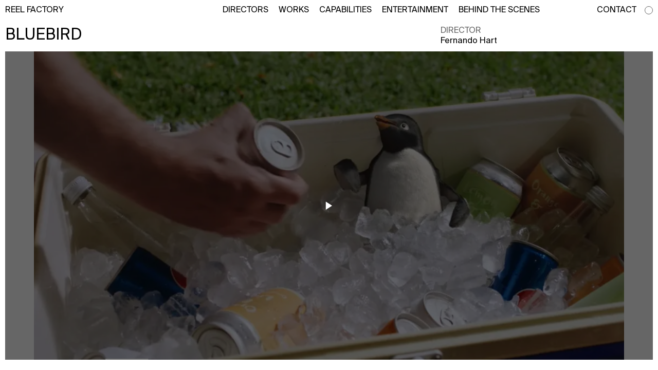

--- FILE ---
content_type: text/html; charset=UTF-8
request_url: https://reelfactory.tv/works/bluebird
body_size: 4859
content:
<!DOCTYPE html>
<html lang="en">
<!--    
	    Built by: 
    _   _________       __   ________________  ____  ______________  ______  __
   / | / / ____/ |     / /  /_  __/ ____/ __ \/ __ \/  _/_  __/ __ \/ __ \ \/ /
  /  |/ / __/  | | /| / /    / / / __/ / /_/ / /_/ // /  / / / / / / /_/ /\  / 
 / /|  / /___  | |/ |/ /    / / / /___/ _, _/ _, _// /  / / / /_/ / _, _/ / /  
/_/ |_/_____/  |__/|__/    /_/ /_____/_/ |_/_/ |_/___/ /_/  \____/_/ |_| /_/   

	© New Territory LTD 2021    NewTerritory.Studio  

	Principle Developer: Matt Laguda (◕ ω ◕ ✿)
-->

<head>
  <meta charset="utf-8">
<meta name="viewport" content="width=device-width,initial-scale=1.0">
<meta http-equiv="X-UA-Compatible" content="IE=edge">
            <meta name="description" content="Welcome to the world of Reel Factory - a film production house with unparalleled technical abilities. We work across commercials, TV shows, live broadcast and content creation.">
        <meta property="og:description" content="Welcome to the world of Reel Factory - a film production house with unparalleled technical abilities. We work across commercials, TV shows, live broadcast and content creation.">
    <meta name="robots" content="index,follow" />
<meta name="keywords" content="">
<meta property="og:type" content="website" />
<meta property="og:url" content="https://reelfactory.tv/works/bluebird" />
            <meta property="og:title" content="Bluebird" />
<title>Bluebird</title>
  <link href="https://reelfactory.tv/assets/css/swiper-bundle.min.css" rel="stylesheet">
<link href="https://reelfactory.tv/assets/css/style.css" rel="stylesheet">
<link href="https://reelfactory.tv/assets/css/mobile.css" rel="stylesheet">
  <link class="js-dynamic-favicon" rel="apple-touch-icon-precomposed" sizes="57x57" href="https://reelfactory.tv/media/site/9e67e1d109-1635372980/reel-favicon-57x57.png" />
<link class="js-dynamic-favicon" rel="apple-touch-icon-precomposed" sizes="114x114" href="https://reelfactory.tv/media/site/9e67e1d109-1635372980/reel-favicon-114x114.png" />
<link class="js-dynamic-favicon" rel="apple-touch-icon-precomposed" sizes="72x72" href="https://reelfactory.tv/media/site/9e67e1d109-1635372980/reel-favicon-72x72.png" />
<link class="js-dynamic-favicon" rel="apple-touch-icon-precomposed" sizes="144x144" href="https://reelfactory.tv/media/site/9e67e1d109-1635372980/reel-favicon-144x144.png" />
<link class="js-dynamic-favicon" rel="apple-touch-icon-precomposed" sizes="120x120" href="https://reelfactory.tv/media/site/9e67e1d109-1635372980/reel-favicon-120x120.png" />
<link class="js-dynamic-favicon" rel="apple-touch-icon-precomposed" sizes="152x152" href="https://reelfactory.tv/media/site/9e67e1d109-1635372980/reel-favicon-152x152.png" />
<link class="js-dynamic-favicon" rel="icon" type="image/png" href="https://reelfactory.tv/media/site/9e67e1d109-1635372980/reel-favicon-32x32.png"sizes="32x32" />
<link class="js-dynamic-favicon" rel="icon" type="image/png" href="https://reelfactory.tv/media/site/9e67e1d109-1635372980/reel-favicon-16x16.png"sizes="16x16" />

<meta name="application-name" content="REEL FACTORY"/>
<meta name="msapplication-TileColor" content="#000000" />
<meta name="msapplication-TileImage" content="/assets/favicon/mstile-144x144.png" />
  
  <script src="https://reelfactory.tv/assets/js/cookie.min.js"></script>
  <script src="https://cdnjs.cloudflare.com/ajax/libs/bodymovin/5.7.13/lottie_svg.min.js"></script>

  </head>

<body data-template="work">
  <script>
    var currentThemeCookie = Cookies.get('theme');
    if (currentThemeCookie == 'dark') {
      document.body.setAttribute("theme-prefers", "dark");
    } else if (currentThemeCookie == 'light') {
      document.body.setAttribute("theme-prefers", "light");
    }
  </script>
  <header>
    <a href="https://reelfactory.tv" aria-label="Home">
                    REEL FACTORY            </a>
    <button class="header__button font_up" aria-label="Open Menu" onclick="toggleModal(event, 'menu')">Menu</button>
    <nav id="menu" class="header__menu" aria-label="Menu Navigation">
        <ul class="header__primary">
                            <li>
                    <a href="https://reelfactory.tv/directors" aria-label="directors">Directors</a>
                </li>
                            <li>
                    <a href="https://reelfactory.tv/works/general" aria-label="works/general">Works</a>
                </li>
                            <li>
                    <a href="https://reelfactory.tv/capabilities" aria-label="capabilities">Capabilities</a>
                </li>
                            <li>
                    <a href="https://reelfactory.tv/entertainment" aria-label="entertainment">Entertainment</a>
                </li>
                            <li>
                    <a href="https://reelfactory.tv/bts" aria-label="bts">Behind the Scenes</a>
                </li>
                    </ul>
        <ul class="header__secondary">
                            <li>
                    <a href="https://reelfactory.tv/contact" aria-label="contact">Contact</a>
                </li>
                    </ul>
    </nav>
    <button class="header__theme" onClick="themechange()" name="theme toggle" aria-label="Theme Toggle">
        <svg viewBox="0 0 16 16" fill="none" xmlns="http://www.w3.org/2000/svg">
            <circle cx="8" cy="8" r="7.5" />
        </svg>
    </button>
</header>  <div class="page-content">
    <main>
<section id="work">
        <div class="works__modal active">
                                                        
                <a href="https://reelfactory.tv/directors/fernando-hart" aria-label="Bluebird" onclick="setTab('Bluebird')">
                        <h3 class="font_up font_large">Bluebird</h3>
                </a>
                                        <div class="works__item-text">
                                <h4 class="font_grey font_up">Director</h4>
                                <a href="https://reelfactory.tv/directors/fernando-hart" aria-label="Fernando Hart">
                                        <p>Fernando Hart</p>
                                </a>
                        </div>
                                                        <div class="aspectholder controls">
                                <button class="vid-button" onclick="playVideo(this)"><svg width="25" height="31" viewBox="0 0 25 31" fill="none" xmlns="http://www.w3.org/2000/svg">
<path d="M0 31V0L25 15.5L0 31Z" fill="white"/>
</svg>
</button>
                                <video class="lazy" preload="none" playsinline data-src="https://player.vimeo.com/progressive_redirect/playback/728727411/rendition/1080p/file.mp4?loc=external&signature=11eea92b614154bf6ce2cf3020d1958caca1198c0f9015009cb28d298a08d039" data-poster="https://reelfactory.tv/media/pages/works/bluebird/7e8bf1b348-1658826928/screen-shot-2022-07-26-at-9.15.00-pm.png">
                                        <source data-src="https://player.vimeo.com/progressive_redirect/playback/728727411/rendition/1080p/file.mp4?loc=external&signature=11eea92b614154bf6ce2cf3020d1958caca1198c0f9015009cb28d298a08d039">
                                </video>
                        </div>
                        </div>
</section>

</main>
<footer>

    <div class="footer__logo">
                                    <div class="footer__light">
                                                        <figure class="aspectholder " data-type="image" landscape>
                                    <?xml version="1.0" encoding="utf-8"?>
<!-- Generator: Adobe Illustrator 24.0.3, SVG Export Plug-In . SVG Version: 6.00 Build 0)  -->
<svg version="1.1" id="Layer_1" xmlns="http://www.w3.org/2000/svg" xmlns:xlink="http://www.w3.org/1999/xlink" x="0px" y="0px"
	 viewBox="0 0 200 108.74" style="enable-background:new 0 0 200 108.74;" xml:space="preserve">
<g>
	<path d="M5.92,25.25l17.84,19.84h8.76L13.2,25.89h8.95l4.57-4.57c3.09-3.09,4.83-6.12,4.83-9.92C31.56,4.77,25.7,0,18.1,0H0v45.08
		h5.92V25.25z M5.92,5.54H17.2c4.77,0,8.31,3.09,8.31,7.66c0,4.51-3.54,7.6-8.31,7.6H5.92V5.54z"/>
	<path d="M47.64,40.25c-5.54,0-9.92-3.67-10.63-9.53h20.09l4.77-5.09c-0.84-9.6-8.12-13.65-14.49-13.65c-3.03,0-5.02,0.77-5.86,1.22
		l-4.44,4.57c-3.93,3.99-5.67,8.12-5.67,12.49c0,9.4,7.02,15.46,15.97,15.46c4.96,0,9.27-2,12.17-4.96l-3.03-4.25
		C54.72,38.32,51.89,40.25,47.64,40.25z M46.74,17.2c5.86,0,8.76,3.86,9.6,8.37h-19C38.43,20.48,42.1,17.2,46.74,17.2z"/>
	<path d="M80.75,45.73c4.96,0,9.27-2,12.17-4.96l-3.03-4.25c-1.8,1.8-4.64,3.74-8.89,3.74c-5.54,0-9.92-3.67-10.63-9.53h20.09
		l4.77-5.09c-0.84-9.6-8.12-13.65-14.49-13.65c-3.03,0-5.02,0.77-5.86,1.22l-4.44,4.57c-3.93,3.99-5.67,8.12-5.67,12.49
		C64.78,39.67,71.8,45.73,80.75,45.73z M80.11,17.2c5.86,0,8.76,3.86,9.6,8.37h-19C71.8,20.48,75.47,17.2,80.11,17.2z"/>
	<rect x="99.51" width="5.73" height="45.08"/>
	<polygon points="5.92,58.31 26.86,58.31 26.86,52.64 0,52.64 0,97.72 5.92,97.72 5.92,78.66 23.05,78.66 23.05,73.18 5.92,73.18 	
		"/>
	<path d="M77.46,92.7c-5.99,0-10.63-4.83-10.63-11.08c0-6.44,4.7-11.46,10.5-11.46c3.8,0,6.76,1.87,8.37,3.86l3.8-4.06
		c-2.12-2.71-6.5-5.35-11.92-5.35c-2.83,0-4.89,0.64-6.12,1.35l-4.06,4.12c-3.8,3.93-6.25,7.92-6.25,12.69
		c0,8.18,6.12,15.58,16.1,15.58c5.48,0,9.98-2.32,12.75-5.6l-3.48-4.06C85.13,90.06,82.55,92.7,77.46,92.7z"/>
	<polygon points="105.23,55.6 99.5,55.6 99.5,65.26 92.23,65.26 92.23,70.61 99.5,70.61 99.5,97.72 105.23,97.72 105.23,70.61 
		112.51,70.61 112.51,65.26 105.23,65.26 	"/>
	<path d="M128.67,64.62c-2.9,0-5.15,0.64-6.18,1.22l-4.77,4.89c-3.48,3.54-5.02,7.47-5.02,11.66c0,8.82,7.41,15.97,16.55,15.97
		c2.58,0,4.64-0.58,6.18-1.29l4.57-4.7c3.8-3.8,5.15-7.73,5.15-11.79C145.16,71.7,137.75,64.62,128.67,64.62z M129.96,93.09
		c-5.99,0-11.72-5.41-11.72-12.56c0-6.7,4.7-10.69,9.66-10.69c5.99,0,11.79,5.41,11.79,12.56
		C139.68,89.09,134.92,93.09,129.96,93.09z"/>
	<path d="M154.08,70.42v-5.15h-5.73v32.46h5.73V78.4c0-4.57,2.38-7.21,6.89-7.21h4.06v-5.93h-5.93L154.08,70.42z"/>
	<path d="M193.75,65.26l-9.28,26.47l-10.69-26.47h-6.51l12.04,29.11h4.25l-1.87,5.28c-0.84,2.45-2,3.41-4.25,3.41h-6.12v5.67h8.18
		l5.28-5.6c1.68-1.74,2.45-3.09,3.48-5.93L200,65.26H193.75z"/>
	<path d="M52.09,69.64c-2.32-3.03-6.44-5.02-11.01-5.02c-2.51,0-4.32,0.52-5.6,1.16l-4.12,4.32c-4.12,4.25-5.47,8.24-5.47,12.17
		c0,8.95,7.02,16.1,16.04,16.1c2.19,0,4.44-0.45,5.54-1.03l4.64-4.77v5.15h5.73V65.26h-5.73V69.64z M42.82,93.09
		c-5.35,0-11.34-4.32-11.4-12.49c-0.06-6.76,4.32-10.76,9.53-10.76c5.35,0,11.46,4.32,11.53,12.49
		C52.54,89.09,48.1,93.09,42.82,93.09z"/>
	<rect x="167.14" y="28.32" width="4.78" height="7.17"/>
	<rect x="173.11" y="25.93" width="7.17" height="11.95"/>
	<polygon points="136.07,33.1 136.07,29.51 131.29,29.51 132.49,33.1 	"/>
	<path d="M137.27,45.04h28.68V27.12h-28.68V45.04z M162.36,41.46h2.39v2.39h-2.39V41.46z"/>
	<polygon points="148.02,13.98 141.89,13.98 136.07,19.8 136.07,25.93 148.02,25.93 	"/>
	<polygon points="168.33,6.81 155.03,6.81 149.22,12.62 149.22,25.93 168.33,25.93 	"/>
	<polygon points="142.05,49.82 142.05,48.63 142.05,46.24 140.85,46.24 140.85,48.63 137.27,48.63 137.27,49.82 140.85,49.82 	"/>
	<rect x="130.1" y="47.43" width="5.97" height="3.58"/>
</g>
</svg>
                        </figure>
                                </div>
                <div class="footer__dark">
                                                <figure class="aspectholder " data-type="image" landscape>
                                    <?xml version="1.0" encoding="utf-8"?>
<!-- Generator: Adobe Illustrator 24.0.3, SVG Export Plug-In . SVG Version: 6.00 Build 0)  -->
<svg version="1.1" id="Layer_1" xmlns="http://www.w3.org/2000/svg" xmlns:xlink="http://www.w3.org/1999/xlink" x="0px" y="0px"
	 viewBox="0 0 200 108.74" style="enable-background:new 0 0 200 108.74;" xml:space="preserve">
<g>
	<path d="M5.92,25.25l17.84,19.84h8.76L13.2,25.89h8.95l4.57-4.57c3.09-3.09,4.83-6.12,4.83-9.92C31.56,4.77,25.7,0,18.1,0H0v45.08
		h5.92V25.25z M5.92,5.54H17.2c4.77,0,8.31,3.09,8.31,7.66c0,4.51-3.54,7.6-8.31,7.6H5.92V5.54z"/>
	<path d="M47.64,40.25c-5.54,0-9.92-3.67-10.63-9.53h20.09l4.77-5.09c-0.84-9.6-8.12-13.65-14.49-13.65c-3.03,0-5.02,0.77-5.86,1.22
		l-4.44,4.57c-3.93,3.99-5.67,8.12-5.67,12.49c0,9.4,7.02,15.46,15.97,15.46c4.96,0,9.27-2,12.17-4.96l-3.03-4.25
		C54.72,38.32,51.89,40.25,47.64,40.25z M46.74,17.2c5.86,0,8.76,3.86,9.6,8.37h-19C38.43,20.48,42.1,17.2,46.74,17.2z"/>
	<path d="M80.75,45.73c4.96,0,9.27-2,12.17-4.96l-3.03-4.25c-1.8,1.8-4.64,3.74-8.89,3.74c-5.54,0-9.92-3.67-10.63-9.53h20.09
		l4.77-5.09c-0.84-9.6-8.12-13.65-14.49-13.65c-3.03,0-5.02,0.77-5.86,1.22l-4.44,4.57c-3.93,3.99-5.67,8.12-5.67,12.49
		C64.78,39.67,71.8,45.73,80.75,45.73z M80.11,17.2c5.86,0,8.76,3.86,9.6,8.37h-19C71.8,20.48,75.47,17.2,80.11,17.2z"/>
	<rect x="99.51" width="5.73" height="45.08"/>
	<polygon points="5.92,58.31 26.86,58.31 26.86,52.64 0,52.64 0,97.72 5.92,97.72 5.92,78.66 23.05,78.66 23.05,73.18 5.92,73.18 	
		"/>
	<path d="M77.46,92.7c-5.99,0-10.63-4.83-10.63-11.08c0-6.44,4.7-11.46,10.5-11.46c3.8,0,6.76,1.87,8.37,3.86l3.8-4.06
		c-2.12-2.71-6.5-5.35-11.92-5.35c-2.83,0-4.89,0.64-6.12,1.35l-4.06,4.12c-3.8,3.93-6.25,7.92-6.25,12.69
		c0,8.18,6.12,15.58,16.1,15.58c5.48,0,9.98-2.32,12.75-5.6l-3.48-4.06C85.13,90.06,82.55,92.7,77.46,92.7z"/>
	<polygon points="105.23,55.6 99.5,55.6 99.5,65.26 92.23,65.26 92.23,70.61 99.5,70.61 99.5,97.72 105.23,97.72 105.23,70.61 
		112.51,70.61 112.51,65.26 105.23,65.26 	"/>
	<path d="M128.67,64.62c-2.9,0-5.15,0.64-6.18,1.22l-4.77,4.89c-3.48,3.54-5.02,7.47-5.02,11.66c0,8.82,7.41,15.97,16.55,15.97
		c2.58,0,4.64-0.58,6.18-1.29l4.57-4.7c3.8-3.8,5.15-7.73,5.15-11.79C145.16,71.7,137.75,64.62,128.67,64.62z M129.96,93.09
		c-5.99,0-11.72-5.41-11.72-12.56c0-6.7,4.7-10.69,9.66-10.69c5.99,0,11.79,5.41,11.79,12.56
		C139.68,89.09,134.92,93.09,129.96,93.09z"/>
	<path d="M154.08,70.42v-5.15h-5.73v32.46h5.73V78.4c0-4.57,2.38-7.21,6.89-7.21h4.06v-5.93h-5.93L154.08,70.42z"/>
	<path d="M193.75,65.26l-9.28,26.47l-10.69-26.47h-6.51l12.04,29.11h4.25l-1.87,5.28c-0.84,2.45-2,3.41-4.25,3.41h-6.12v5.67h8.18
		l5.28-5.6c1.68-1.74,2.45-3.09,3.48-5.93L200,65.26H193.75z"/>
	<path d="M52.09,69.64c-2.32-3.03-6.44-5.02-11.01-5.02c-2.51,0-4.32,0.52-5.6,1.16l-4.12,4.32c-4.12,4.25-5.47,8.24-5.47,12.17
		c0,8.95,7.02,16.1,16.04,16.1c2.19,0,4.44-0.45,5.54-1.03l4.64-4.77v5.15h5.73V65.26h-5.73V69.64z M42.82,93.09
		c-5.35,0-11.34-4.32-11.4-12.49c-0.06-6.76,4.32-10.76,9.53-10.76c5.35,0,11.46,4.32,11.53,12.49
		C52.54,89.09,48.1,93.09,42.82,93.09z"/>
	<rect x="167.14" y="28.32" width="4.78" height="7.17"/>
	<rect x="173.11" y="25.93" width="7.17" height="11.95"/>
	<polygon points="136.07,33.1 136.07,29.51 131.29,29.51 132.49,33.1 	"/>
	<path d="M137.27,45.04h28.68V27.12h-28.68V45.04z M162.36,41.46h2.39v2.39h-2.39V41.46z"/>
	<polygon points="148.02,13.98 141.89,13.98 136.07,19.8 136.07,25.93 148.02,25.93 	"/>
	<polygon points="168.33,6.81 155.03,6.81 149.22,12.62 149.22,25.93 168.33,25.93 	"/>
	<polygon points="142.05,49.82 142.05,48.63 142.05,46.24 140.85,46.24 140.85,48.63 137.27,48.63 137.27,49.82 140.85,49.82 	"/>
	<rect x="130.1" y="47.43" width="5.97" height="3.58"/>
</g>
</svg>
                        </figure>
                </div>
                        </div>

    <div class="footer__info">
                    <div class="footer__contact">
                <a href="/cdn-cgi/l/email-protection#5e373038311e2c3b3b32383f3d2a312c27702a28" aria-label="Email Us"><span class="__cf_email__" data-cfemail="fa93949c95ba889f9f969c9b998e958883d48e8c">[email&#160;protected]</span></a>
                <a href="tel:" aria-label="Call Us"></a>
            </div>
                            <div class="footer__socials">
                <a href="https://www.instagram.com/reelfactory" aria-label="Instagram" rel="noreferrer noopener" target="_blank">
                    <p>Instagram</p>
                </a>
                <a href="https://www.facebook.com/reelfactorynz" aria-label="Facebook" rel="noreferrer noopener" target="_blank">
                    <p>Facebook</p>
                </a>
                <a href="https://www.vimeo.com/reelfactorynz" aria-label="Vimeo" rel="noreferrer noopener" target="_blank">
                    <p>Vimeo</p>
                </a>
            </div>
                            <div class="footer__address">
                <p>2 Parkhead Place<br />
Rosedale<br />
Auckland 0632<br />
New Zealand</p>
            </div>
            </div>

            <div class="footer__directors">
            <h3 class="font_up font_body"><a href="https://reelfactory.tv/directors" aria-label="All Directors">Directors</a></h3>
            <ul>
                                                            <li>
                            <a href="https://reelfactory.tv/directors/alex-sutherland" aria-label="Alex Sutherland">
                                <p>Alex Sutherland</p>
                            </a>
                        </li>
                                                                                <li>
                            <a href="https://reelfactory.tv/directors/andy-deere" aria-label="Andy Deere">
                                <p>Andy Deere</p>
                            </a>
                        </li>
                                                                                <li>
                            <a href="https://reelfactory.tv/directors/andy-morton" aria-label="Andy Morton">
                                <p>Andy Morton</p>
                            </a>
                        </li>
                                                                                <li>
                            <a href="https://reelfactory.tv/directors/dan-max" aria-label="Dan Max">
                                <p>Dan Max</p>
                            </a>
                        </li>
                                                                                <li>
                            <a href="https://reelfactory.tv/directors/drew-lightfoot" aria-label="Drew Lightfoot">
                                <p>Drew Lightfoot</p>
                            </a>
                        </li>
                                                                                <li>
                            <a href="https://reelfactory.tv/directors/fernando-hart" aria-label="Fernando Hart">
                                <p>Fernando Hart</p>
                            </a>
                        </li>
                                                                                                                    <li>
                            <a href="https://reelfactory.tv/directors/greg-jardin" aria-label="Greg Jardin">
                                <p>Greg Jardin</p>
                            </a>
                        </li>
                                                                                <li>
                            <a href="https://reelfactory.tv/directors/james-anderson" aria-label="James Anderson">
                                <p>James Anderson</p>
                            </a>
                        </li>
                                                                                <li>
                            <a href="https://reelfactory.tv/directors/johnny-barker" aria-label="Johnny Barker">
                                <p>Johnny Barker</p>
                            </a>
                        </li>
                                                                                <li>
                            <a href="https://reelfactory.tv/directors/jonny-zeller" aria-label="Jonny Zeller">
                                <p>Jonny Zeller</p>
                            </a>
                        </li>
                                                                                <li>
                            <a href="https://reelfactory.tv/directors/josh-frizzell" aria-label="Josh Frizzell">
                                <p>Josh Frizzell</p>
                            </a>
                        </li>
                                                                                <li>
                            <a href="https://reelfactory.tv/directors/lance-kelleher" aria-label="Lance Kelleher">
                                <p>Lance Kelleher</p>
                            </a>
                        </li>
                                                                                <li>
                            <a href="https://reelfactory.tv/directors/laura-sargisson" aria-label="Laura Sargisson">
                                <p>Laura Sargisson</p>
                            </a>
                        </li>
                                                                                <li>
                            <a href="https://reelfactory.tv/directors/lizzy-bailey" aria-label="Lizzy Bailey">
                                <p>Lizzy Bailey</p>
                            </a>
                        </li>
                                                                                <li>
                            <a href="https://reelfactory.tv/directors/luke-shanahan" aria-label="Luke Shanahan">
                                <p>Luke Shanahan</p>
                            </a>
                        </li>
                                                                                <li>
                            <a href="https://reelfactory.tv/directors/marc-mccarthy-colourist" aria-label="Marc McCarthy - Colourist">
                                <p>Marc McCarthy - Colourist</p>
                            </a>
                        </li>
                                                                                <li>
                            <a href="https://reelfactory.tv/directors/matt-eastwood" aria-label="Matt Eastwood">
                                <p>Matt Eastwood</p>
                            </a>
                        </li>
                                                                                <li>
                            <a href="https://reelfactory.tv/directors/mike-oldershaw" aria-label="Mike Oldershaw">
                                <p>Mike Oldershaw</p>
                            </a>
                        </li>
                                                                                <li>
                            <a href="https://reelfactory.tv/directors/rhett-d-arrietta" aria-label="Rhett D'Arrietta">
                                <p>Rhett D'Arrietta</p>
                            </a>
                        </li>
                                                                                <li>
                            <a href="https://reelfactory.tv/directors/ryan-heron" aria-label="Ryan Heron">
                                <p>Ryan Heron</p>
                            </a>
                        </li>
                                                                                <li>
                            <a href="https://reelfactory.tv/directors/truesdell-brothers" aria-label="Truesdell Brothers">
                                <p>Truesdell Brothers</p>
                            </a>
                        </li>
                                                                                <li>
                            <a href="https://reelfactory.tv/directors/vince-mcmillan" aria-label="Vince McMillan">
                                <p>Vince McMillan</p>
                            </a>
                        </li>
                                                </ul>
        </div>
    
</footer>
</div>
<script data-cfasync="false" src="/cdn-cgi/scripts/5c5dd728/cloudflare-static/email-decode.min.js"></script><script src="https://cdn.jsdelivr.net/npm/vanilla-lazyload@17.4.0/dist/lazyload.min.js"></script>
<script src="https://reelfactory.tv/assets/js/enter-view.min.js"></script>
<script src="https://reelfactory.tv/assets/js/swiper-bundle.min.js"></script>
<script src="https://reelfactory.tv/assets/js/main.js"></script><script defer src="https://static.cloudflareinsights.com/beacon.min.js/vcd15cbe7772f49c399c6a5babf22c1241717689176015" integrity="sha512-ZpsOmlRQV6y907TI0dKBHq9Md29nnaEIPlkf84rnaERnq6zvWvPUqr2ft8M1aS28oN72PdrCzSjY4U6VaAw1EQ==" data-cf-beacon='{"version":"2024.11.0","token":"5b1e987734364194a224a8aac11def68","r":1,"server_timing":{"name":{"cfCacheStatus":true,"cfEdge":true,"cfExtPri":true,"cfL4":true,"cfOrigin":true,"cfSpeedBrain":true},"location_startswith":null}}' crossorigin="anonymous"></script>
</body>

</html>

--- FILE ---
content_type: text/css
request_url: https://reelfactory.tv/assets/css/style.css
body_size: 5903
content:
/* Font Styling */

@font-face {
  font-family: 'Suisse Intl';
  src: url("../fonts/SuisseIntl-Regular.woff2") format("woff2"), url("../fonts/SuisseIntl-Regular.woff") format("woff");
  font-weight: normal;
  font-style: normal;
  font-display: swap;
}

html,
body,
div,
span,
applet,
object,
iframe,
h1,
h2,
h3,
h4,
h5,
h6,
p,
blockquote,
pre,
a,
abbr,
acronym,
address,
big,
cite,
code,
del,
dfn,
em,
img,
ins,
kbd,
q,
s,
samp,
small,
strike,
strong,
sub,
sup,
tt,
var,
b,
u,
i,
center,
dl,
dt,
dd,
ol,
ul,
li,
fieldset,
form,
label,
legend,
table,
caption,
tbody,
tfoot,
thead,
tr,
th,
td,
article,
aside,
canvas,
details,
embed,
figure,
figcaption,
footer,
header,
hgroup,
menu,
nav,
output,
ruby,
section,
summary,
time,
mark,
audio,
video {
  margin: 0;
  padding: 0;
  border: 0;
  font-size: 100%;
  font: inherit;
  vertical-align: baseline;
  color: currentColor;
}

article,
aside,
details,
figcaption,
figure,
footer,
header,
hgroup,
menu,
nav,
section {
  display: block;
}

ol,
ul {
  list-style: none;
}

blockquote,
q {
  quotes: none;
}

blockquote:before,
blockquote:after,
q:before,
q:after {
  content: '';
  content: none;
}

table {
  border-collapse: collapse;
  border-spacing: 0;
}

textarea,
input,
button,
select {
  font-family: inherit;
  font-size: inherit;
  text-align: inherit;
  border-radius: 0;
}

ul,
li {
  text-decoration: none;
  list-style: none;
}

button,
input[type="submit"],
input[type="reset"],
div[role="button"],
textarea {
  background: none;
  color: inherit;
  border: none;
  padding: 0;
  font: inherit;
  cursor: pointer;
  outline: inherit;
  -webkit-appearance: none;
  border-radius: 0;
}

textarea {
  resize: none;
  width: 100%;
}

input[type="button"],
input[type="button"]:focus {
  outline: none;
}

a:link,
a:visited {
  color: inherit;
  cursor: pointer;
  text-decoration: none;
}

input,
input::placeholder,
textarea,
textarea::placeholder {
  background: none;
  color: inherit;
  border: none;
  padding: 0;
  outline: none;
  opacity: 1;
}

* {
  box-sizing: border-box;
}

*:before,
*:after {
  box-sizing: border-box;
}

.visually-hidden {
  position: absolute !important;
  height: 1px;
  width: 1px;
  overflow: hidden;
  clip: rect(1px 1px 1px 1px);
  clip: rect(1px, 1px, 1px, 1px);
  white-space: nowrap;
}


/* Root Variables */

:root {
  --F-l: 1.875rem;
  --F-b: 1rem;
  --C-b: #000;
  --C-dg: #666;
  --C-mg: #999999;
  --C-w: #fff;
  --P-g: 0.625rem;
  --P-m: 2.5rem;
  --P-d: calc(var(--P-g) * 2);
  --P-t: calc(var(--P-g) * 3);
  --T-m: cubic-bezier(1, 0, .29, 1);
  --Col-f: 7.569444vw;
  --Col-h: calc(var(--Col-f) / 2);
}

@media (prefers-color-scheme: dark) {
  :root {
    --C-bg: var(--C-b);
    --C-g: var(--C-mg);
    --C-fg: var(--C-w);
  }

  .footer__light {
    /* display: none; */
    opacity: 0;
  }

  .footer__dark {
    /* display: block; */
    opacity: 1;
  }
}

@media (prefers-color-scheme: light) {
  :root {
    --C-bg: var(--C-w);
    --C-g: var(--C-dg);
    --C-fg: var(--C-b);
  }

  .footer__light {
    /* display: block; */
    opacity: 0;
  }

  .footer__dark {
    /* display: none; */
    opacity: 1;
  }
}

body {
  background-color: var(--C-bg);
  color: var(--C-fg);
  transition: color 0.2s, background-color 0.2s;
  font-size: var(--F-b);
}

body.active {
  overflow: hidden;
}

body[theme-prefers=light] {
  --C-bg: var(--C-w);
  --C-g: var(--C-dg);
  --C-fg: var(--C-b);
}

body[theme-prefers=dark] {
  --C-bg: var(--C-b);
  --C-g: var(--C-mg);
  --C-fg: var(--C-w);
}

body[theme-prefers=light] .footer__light {
  /* display: block; */
  opacity: 1;
}

body[theme-prefers=light] .footer__dark {
  /* display: none; */
  opacity: 0;
}


body[theme-prefers=dark] .footer__light {
  /* display: none; */
  opacity: 0;
}

body[theme-prefers=dark] .footer__dark {
  /* display: block; */
  opacity: 1;
}

html {
  font-family: 'Suisse Intl', 'Helvetica', sans-serif;
  font-size: 16px;
  font-weight: normal;
  font-style: normal;
  line-height: 1.3;
  letter-spacing: 0;
  -webkit-font-smoothing: antialiased;
  -moz-osx-font-smoothing: grayscale;
  scroll-behavior: smooth;
}


/* Font Variables */

a {
  color: currentColor;
  text-decoration: none;
}

.font_large {
  font-size: var(--F-l) !important;
}

.font_body {
  font-size: var(--F-b) !important;
}

.font_up {
  text-transform: uppercase;
}

.font_grey {
  color: var(--C-g);
}


/* Grey Hover */

@media(hover: hover) and (pointer: fine) {
  .grey-hover {
    transition: filter 0.3s, opacity 0.3s;
  }
}

.grey-img {
  filter: grayscale(1);
  opacity: 0.7;
}


/* Enter View */

.block {
  opacity: 0;
  transition: filter 0.3s, opacity 0.3s;
}

.block.entered {
  opacity: 1;
}


.vsc-controller {
  height: 0 !important;
  width: 0 !important;
  object-fit: unset !important;
}


/* Sections */

.page-content {
  padding: calc(2.5rem + var(--P-g)) var(--P-g) var(--P-g) var(--P-g);
  display: flex;
  flex-direction: column;
  min-height: 100vh;
}

[data-template="home"] .page-content,
[data-template="error"] .page-content {
  padding: calc(4.95rem + 2 * var(--P-g)) var(--P-g) var(--P-g) var(--P-g);
}

main {
  flex-grow: 1;
  display: grid;
  grid-template-columns: repeat(1, 1fr);
  grid-auto-rows: auto;
  column-gap: var(--P-g);
  row-gap: var(--P-m);
  align-items: flex-start;
}

main section,
footer {
  display: grid;
  grid-template-columns: repeat(12, 1fr);
  grid-auto-rows: auto;
  column-gap: var(--P-g);
  row-gap: var(--P-g);
  position: relative;
}


/* Header */

header {
  display: grid;
  grid-template-columns: repeat(12, 1fr);
  grid-auto-rows: auto;
  column-gap: var(--P-g);
  padding: var(--P-g);
  position: fixed;
  top: 0;
  left: 0;
  width: 100vw;
  text-transform: uppercase;
  background-color: var(--C-bg);
  z-index: 10;
  transition: background-color 0.2s;
  height: 2.5rem;
  align-items: center;
}

header>a {
  grid-column: 1/3;
}

.header__theme {
  grid-column: 12/13;
  grid-row: 1;
  justify-self: flex-end;
  cursor: pointer;
  appearance: none;
  padding: 0;
  background-color: transparent;
  border: 0;
  margin: 0;
  z-index: 2;
  display: flex;
  align-items: center;
}

.header__theme svg {
  stroke: var(--C-g);
  width: 1rem;
  height: 1rem;
  fill: var(--C-bg);
  transition: stroke 0.3s, fill 0.3s;
}

@media(hover: hover) and (pointer: fine) {
  .header__theme:hover svg {
    stroke: var(--C-fg);
    fill: var(--C-fg);
  }
}

header nav {
  grid-column: 5/13;
  grid-row: 1;
  padding-right: 2rem;
  display: flex;
  justify-content: space-between;
}

header nav ul {
  display: flex;
  flex-direction: row;
}

header nav a {
  color: var(--C-Fg);
  transition: opacity 0.3s;
}

@media(hover: hover) and (pointer: fine) {
  header nav a:hover {
    opacity: 0.7;
  }
}

header nav ul li:not(:last-of-type) {
  margin-right: 20px;
}


.header__button {
  display: none;
}


/* Footer */

footer {
  padding-top: 11.5rem;
}

.footer__logo {
  grid-column: 1/3;
  position: relative;
}

.footer__light {
  width: 100%;
  height: 100%;
  transition: all 0.2s;
}

.footer__dark {
  width: 100%;
  height: 100%;
  position: absolute;
  top: 0;
  left: 0;
  transition: all 0.2s;
}

.footer__logo .aspectholder {
  width: 100%;
  height: fit-content;
  max-width: 100px;
}

.footer__logo .aspectholder>* {
  width: 100%;
  height: 100%;
}

.footer__logo .aspectholder svg path,
.footer__logo .aspectholder svg polygon,
.footer__logo .aspectholder svg rect {
  fill: var(--C-fg);
  transition: fill 0.2s;
}

.footer__info {
  grid-column: 4/6;
}

.footer__info>div {
  display: flex;
  flex-direction: column;
}

.footer__info>div:not(:last-of-type) {
  margin-bottom: 1rem;
}

.footer__contact a {
  width: 100%;
}

.footer__info a,
.footer__directors a p {
  transition: opacity 0.3s;
}

@media(hover: hover) and (pointer: fine) {

  .footer__info a:hover,
  .footer__directors a p:hover {
    opacity: 0.7;
  }
}

.footer__directors {
  grid-column: 9/13;
}

.footer__directors h3 {
  margin-bottom: 0.45rem;
}

.footer__directors ul {
  grid-column: 9/13;
  display: grid;
  grid-template-columns: repeat(2, 1fr);
  grid-auto-rows: auto;
  column-gap: var(--P-g);
  row-gap: 0.45rem;
}


/* Tabs */

.tab-content {
  visibility: hidden;
  opacity: 0;
  height: 0;
  overflow: hidden;
  display: none;
}

.tab-content.active {
  visibility: visible;
  opacity: 1;
  height: min-content;
  transition: opacity 0.1s, height 0.1s;
  overflow: unset;
  display: grid;
}


/* Video */

.vid-button {
  background-color: rgba(0, 0, 0, 0.6);
  position: absolute;
  top: 0;
  left: 0;
  z-index: 3;
  transition: all 0.3s;
}

.vid-button svg {
  position: absolute;
  top: 50%;
  left: 50%;
  transform: translate(-50%, -50%);
  width: 1.736111vw !important;
  height: 2.152778vh !important;
}

.vid-button.inactive {
  opacity: 0;
  visibility: hidden;
  pointer-events: none;
}


/* Blocks */

/* Text Block */
[data-type="textblock"] h2 {
  grid-column: 1/9;
  width: calc(100% - var(--Col-h));
}

[data-type="textblock"] p {
  grid-column: 9/13;
  width: calc(100% - var(--Col-h));
}

[data-type="textblock"] h2 a,
[data-type="textblock"] p a {
  transition: opacity 0.2s;
}

@media(hover: hover) and (pointer: fine) {

  [data-type="textblock"] h2 a:hover,
  [data-type="textblock"] p a:hover {
    opacity: 0.7;
  }
}


/* Video Block */
[data-type="mediablock"] .aspectholder {
  grid-column: 1/13;
  position: relative;
}

[data-type="mediablock"] .aspectholder>* {
  width: 100%;
  height: 100%;
}

[data-type="mediablock"] p {
  grid-column: 1/9;
  width: calc(100% - var(--Col-h));
}

/* Works Block */
[data-type="worksblock"] {
  row-gap: var(--P-d);
  margin-top: calc(2 * (var(--P-m) + var(--P-g)));
}

[data-type="worksblock"] h2 {
  grid-column: 1/13;
  position: sticky;
  top: 2.5rem;
  padding-top: var(--P-g);
  margin-top: calc(-1 * var(--P-g));
  z-index: 2;
  background: var(--C-bg);
}

[data-type="worksblock"] h2 span {
  position: absolute;
  top: var(--P-g);
  left: 0;
  opacity: 0;
  transition: opacity 0.2s;
  width: 100%;
}

@media(hover: hover) and (pointer: fine) {
  [data-type="worksblock"] h2:hover span {
    opacity: 1;
    background-color: var(--C-bg);
  }
}

.works__list {
  width: 100%;
  grid-column: 1/13;
  height: 100%;
}

.works__wrapper {
  height: 100%;
  overflow-y: hidden;
  white-space: nowrap;
  -ms-overflow-style: none;
  scrollbar-width: none;
}

.works__wrapper::-webkit-scrollbar {
  display: none;
}

.works__slide {
  width: calc((100vw - (2 * var(--P-g))) / 3 - var(--P-g));
  display: inline-block;
  overflow: hidden;
}

@media(hover: hover) and (pointer: fine) {
  .works__slide.grey-hover {
    transition: 0s;
  }
}

.works__slide.active {
  z-index: 3 !important;
}

.works__slide:not(:last-of-type) {
  margin-right: var(--P-g);
}

.works__slide>button {
  width: 100%;
}

.works__slide .aspectholder {
  width: 100%;
  height: 18.194444vw;
  position: relative;
}

.works__slide .aspectholder>* {
  width: 100%;
  height: 100%;
  object-fit: cover;
  display: block;
}

.works__slide p {
  margin-bottom: 0.5rem;
}

.works__list-mob {
  display: none;
}

/* Directors Block */
[data-type="directorsblock"] {
  margin-top: calc(2 * (var(--P-m) + var(--P-g)));
}

[data-type="directorsblock"] h2 {
  grid-column: 1/13;
  position: sticky;
  top: 2.5rem;
  padding-top: var(--P-g);
  margin-top: calc(-1 * var(--P-g));
  z-index: 5;
  background: var(--C-bg);
  padding-bottom: var(--P-d);
}

.directors__work h3 {
  grid-column: 1/9;
  position: sticky;
  top: calc(2.5rem + var(--P-t) + var(--F-l));
  padding-top: var(--P-g);
  margin-top: calc(-1 * var(--P-g));
  background: var(--C-bg);
  z-index: 4;
  width: calc(100% + var(--Col-f));
  padding-right: var(--Col-f);
}

[data-type="directorsblock"] .directors__data {
  row-gap: 0;
}

[data-type="directorsblock"] .directors__data h3,
[data-type="directorsblock"] .directors__clients {
  position: sticky;
  top: calc(2.5rem + var(--P-t) + var(--F-l));
  z-index: 4;
  padding-top: var(--P-g);
  margin-top: calc(-1 * var(--P-g));
  grid-row: 1;
}

[data-type="directorsblock"] .directors__data>span {
  position: sticky;
  top: calc(2.5rem + var(--P-t) + var(--F-l) + var(--P-g) + 2px);
  z-index: 4;
  grid-row: 1;
}

.directors__back {
  position: sticky;
  z-index: 4;
  top: calc(2.5rem + var(--P-t) + var(--F-l));
  height: calc(100% + var(--P-g));
  width: 100%;
  grid-column: 1/9;
  grid-row: 1;
  background: var(--C-bg);
  padding-top: var(--P-g);
  margin-top: calc(-1 * var(--P-g));
}

[data-type="directorsblock"] .directors__item .aspectholder {
  margin-top: var(--P-g);
}


[data-type="directorsblock"] h2 span {
  position: absolute;
  top: var(--P-g);
  left: 0;
  opacity: 0;
  transition: opacity 0.2s;
  width: 100%;
}

[data-type="directorsblock"] .directors__work h3 span {
  top: var(--P-g);
}

.directors__work h3 span {
  position: absolute;
  top: 0;
  left: 0;
  opacity: 0;
  transition: opacity 0.2s;
  width: 100%;
}

@media(hover: hover) and (pointer: fine) {

  [data-type="directorsblock"] h2:hover span,
  .directors__work h3:hover span {
    opacity: 1;
    background-color: var(--C-bg);
  }
}

[data-type="directorsblock"] .aspectholder>* {
  width: 100%;
  height: 100%;
  object-fit: cover;
}

.directors__work {
  grid-column: 1/4;
  z-index: 2;
}

.directors__work h3,
.directors__work li:not(:last-of-type) {
  margin-bottom: calc(var(--P-m) + var(--P-g));
}

.directors__work button {
  width: 100%;
}

#director .directors__work h3 {
  margin-bottom: 0.5rem;
}

.directors__work h4 {
  margin-bottom: 0.5rem;
  white-space: nowrap;
  overflow: hidden;
  text-overflow: ellipsis;
}

.directors__work .aspectholder {
  width: 100%;
  height: 13.541667vw;
  position: relative;
}

.directors__work .aspectholder::after {
  content: "SELECTED";
  position: absolute;
  top: 0;
  right: 0;
  transform: translate(calc(100% + var(--P-g)), 0);
  opacity: 0;
  visibility: hidden;
  font-size: 1.11111vw;
}

.directors__work .active .aspectholder::after {
  opacity: 1;
  visibility: visible;
  transition: opacity 0.2s;
}

.directors__container {
  grid-column: 5/13;
}

[data-type="directorsblock"] .directors__container {
  position: sticky;
  top: calc(2.5rem + var(--P-t) + var(--F-l));
  padding-top: var(--P-g);
  margin-top: calc(-1 * var(--P-g));
  background: var(--C-bg);
  z-index: 4;
  height: fit-content;
}

[data-type="directorsblock"] .directors__data {
  padding-bottom: 0;
}

.directors__item {
  position: relative;
  padding-top: 2.5rem;
  margin-top: -2.5rem;
}

.directors__data {
  grid-column: 1/9;
  position: sticky;
  top: calc(2.5rem);
  padding: var(--P-g) 0;
  margin-top: calc(-1 * var(--P-g));
  background-color: var(--C-bg);
  transition: background-color 0.2s;
  z-index: 2;
}

.directors__item>a,
.directors__item .directors__button,
.directors__data {
  width: 100%;
  display: grid;
  grid-template-columns: repeat(8, 1fr);
  grid-auto-rows: auto;
  column-gap: var(--P-g);
  row-gap: var(--P-g);

}

.directors__item h3 {
  grid-column: 1/5;
}

.directors__item .aspectholder {
  grid-column: 1/9;
  width: 100%;
  height: 35.972222vw;
  position: relative;
}

.directors__item .aspectholder>* {
  width: 100%;
  height: 100%;
  object-fit: cover;
}

.directors__item span {
  grid-column: 8/9;
  justify-self: flex-end;
  height: var(--F-l);
  display: flex;
  align-items: flex-end;
  margin-top: 2px;
}

.directors__item.active .preview-vid {
  opacity: 1;
}

.directors__swiper {
  display: none;
  margin: 0;
}


/* Pages */

.section__left {
  grid-column: 1/5;
  width: calc(100% - var(--Col-h));
}

.section__left::-webkit-scrollbar {
  display: none;
}

.section__right {
  grid-column: 5/13;
}

.section__left>p,
.section__sticky p {
  margin-top: var(--P-g);
}

.section__left p a {
  color: var(--C-g);
  transition: color 0.2s;
}

@media(hover: hover) and (pointer: fine) {
  .section__left p a:hover {
    color: var(--C-Fg);
  }
}

.section__sticky {
  position: sticky;
  top: calc(2.5rem + var(--P-g));
  z-index: 2;
}

/* All Directors Page */
#directors .section__left {
  position: sticky;
  top: calc(2.5rem + var(--P-g));
  height: fit-content;
  max-height: calc(100vh - 2.5rem - var(--P-g));
  overflow: scroll;
  display: flex;
  flex-direction: column;
  -ms-overflow-style: none;
  scrollbar-width: none;
}

.directors__names {
  margin-top: calc(2.5rem + var(--P-g));
  padding-bottom: calc(3 * var(--P-t));
}

.directors__names li {
  display: flex;
  justify-content: space-between;
  white-space: nowrap;
}

.directors__names li a:first-of-type {
  opacity: 0.6;
  transition: opacity 0.2s, padding 0.2s;
}

.directors__names li a:last-of-type {
  opacity: 0;
  visibility: hidden;
}

@media(hover: hover) and (pointer: fine) {
  .directors__names li:hover a:last-of-type {
    opacity: 0.6;
    visibility: visible;
    transition: opacity 0.2s, padding 0.2s;
  }

  .directors__names li a:last-of-type:hover {
    opacity: 1 !important;
  }

  .directors__names li a:first-of-type:hover {
    opacity: 1 !important;
    padding-left: 2rem !important;
  }

}

.directors__names li:not(:last-of-type) {
  padding-bottom: var(--P-g);
  border-bottom: 1px solid
}

.directors__names li:not(:first-of-type) {
  padding-top: var(--P-g);
}

.directors__names-mob {
  display: none;
}

.directors__list>li:not(:last-of-type) .aspectholder {
  margin-bottom: 7.5rem;
  position: relative;
}

.directors__clients {
  grid-column: 5/8;
}

.directors__clients>ul {
  display: flex;
}

.directors__clients>ul li {
  display: flex;
}

.directors__clients>ul li:not(:last-of-type) {
  margin-right: 0.3rem;
}

.directors__clients>ul li:not(:last-of-type)::after {
  content: ",";
}


/* Individual Director Page */
#director .section__sticky {
  background-color: var(--C-bg);
  top: 2.5rem;
  padding: var(--P-g) var(--Col-h) var(--P-g) 0;
  margin-top: calc(-1 * var(--P-g));
  width: calc(100% + var(--Col-h));
  transition: background-color 0.2s;
  z-index: 5;
}

#director h2,
#modal h3,
.directors__data h3 {
  position: relative;
}

#director h2 span,
#modal h3 span {
  position: absolute;
  top: 0;
  left: 0;
  opacity: 0;
  transition: opacity 0.2s;
  width: 100%;
  margin-top: 0;
}

.directors__data h3 span {
  position: absolute;
  /* top: var(--P-g); */
  left: 0;
  opacity: 0;
  transition: opacity 0.2s;
  width: 100%;
  height: 100%;
  display: flex;
  align-items: center;
  margin-top: 0;
}

@media(hover: hover) and (pointer: fine) {

  #director h2:hover span,
  #modal h3:hover span,
  .directors__data h3:hover span {
    opacity: 1;
    background-color: var(--C-bg);
  }
}

.directors__desc {
  margin-top: var(--P-g);
}

.directors__desc>p {
  margin-bottom: var(--P-g);
}

#director .section__left button {
  transition: opacity 0.2s;
}

@media(hover: hover) and (pointer: fine) {
  [data-template="directors"] #director .section__left button:hover {
    opacity: 0.7;
  }
}

#director>.section__right {
  position: sticky;
  top: calc(2.5rem + var(--P-g));
  height: min-content;
  z-index: 3;
}

#director .aspectholder>* {
  width: 100%;
  height: 100%;
  object-fit: cover;
}

#director .directors__work {
  width: calc(100% - 4.513889vw);
  margin-top: 2.5rem;
}

.directors__item .directors__button>p,
.directors__item a>p {
  grid-column: 1/5;
  transition: opacity 0.3s, height 0.3s;
}

#director .directors__item {
  display: grid;
  grid-template-columns: repeat(1, 1fr);
  justify-content: flex-end;
}

#director .directors__button-mob {
  display: none;
}

#director .directors__button-desk {
  display: grid;
}

.directors__button {
  grid-column: span 1;
  top: calc(2.5rem + var(--P-g));
  right: var(--P-g);
  transition: width 0.3s, height 0.3s;
  justify-self: flex-end;
  width: 65.503472vw !important;
  height: 100%;
}

.directors__button.active {
  position: fixed;
  width: calc(100vw - var(--P-d)) !important;
  height: calc(100vh - var(--P-m) - var(--P-d));
  grid-template-rows: min-content 1fr;
  overflow: hidden;
  z-index: 3;
}

.directors__button .aspectholder {
  transition: all 0.3s;
  position: relative;
}

.directors__button.active .aspectholder {
  height: 100%;
}

.directors__bg {
  position: fixed;
  top: 0;
  left: 0;
  height: 100vh;
  width: 100vw;
  opacity: 0;
  visibility: hidden;
  transition: all 0.2s;
  background-color: var(--C-bg);
  z-index: -1;
}

.directors__button.active .directors__bg {
  opacity: 1;
  visibility: visible;
}

.directors__button.active>p {
  opacity: 0;
  visibility: hidden;
  height: 0;
  display: none;
}

.directors__button span {
  transition: transform 0.2s;
}

.directors__button.active span {
  transform: rotate(180deg);
}

.directors__info {
  grid-column: 5/8;
}

.directors__modal {
  position: fixed;
  top: 0;
  left: 0;
  z-index: 5;
  display: grid;
  grid-template-columns: repeat(12, 1fr);
  grid-auto-rows: auto;
  column-gap: var(--P-g);
  row-gap: var(--P-g);
  padding: calc(2.5rem + var(--P-g)) var(--P-g) var(--P-g) var(--P-g);
  background-color: var(--C-bg);
  width: 100vw;
  height: 100vh;
  opacity: 0;
  visibility: hidden;
  transition: opacity 0.2s, visibility 0.2s;
}

.directors__modal.active {
  opacity: 1;
  visibility: visible;
}

.directors__modal>.section__left {
  min-height: 100%;
  overflow: hidden;
}

.directors__modal>.section__right {
  grid-column: 5/11;
}

.directors__modal button {
  transition: opacity 0.2s;
  margin-top: var(--P-g);
}

@media(hover: hover) and (pointer: fine) {
  .directors__modal>button:hover {
    opacity: 0.7;
  }
}

.directors__modal p::-webkit-scrollbar {
  display: none;
}

.directors__modal>.section__right {
  display: flex;
  flex-direction: column;
  min-height: 100%;
  overflow: hidden;
}

.directors__modal h3,
.directors__modal h4 {
  margin-bottom: var(--P-g);
}

.directors__modal .aspectholder {
  width: 100%;
  height: 32.5694444vw;
  position: relative;
}

.directors__modal .aspectholder>* {
  width: 100%;
  height: 100%;
  object-fit: cover;
}

.directors__modal-desk {
  display: block;
}

.directors__modal-mob {
  display: none;
}

[data-template="director"] main {
  row-gap: 7.5rem;
}

#list {
  row-gap: var(--P-m);
}

.list__list {
  grid-column: 1/13;
  display: grid;
  grid-template-columns: repeat(3, 1fr);
  grid-auto-rows: auto;
  column-gap: var(--P-m);
  row-gap: var(--P-g);
  color: var(--C-g)
}

.list__list li {
  width: 100%;
  border-bottom: 1px solid;
  padding-bottom: var(--P-g);

}

.list__list li a {
  display: flex;
  align-items: center;
  justify-content: space-between;
}

.list__list li p:last-of-type {
  opacity: 0;
  visibility: hidden;
}

@media(hover: hover) and (pointer: fine) {
  .list__list li:hover p:last-of-type {
    opacity: 1;
    visibility: visible;
    transition: opacity 0.3s;
  }
}


/* Works Page */
#works {
  row-gap: calc(5.5rem - var(--P-g));
}

.works__meta {
  grid-column: 1/13;
  display: grid;
  grid-template-columns: repeat(12, 1fr);
  grid-auto-rows: auto;
  column-gap: var(--P-g);
  row-gap: var(--P-g);
  width: 100%;
  position: sticky;
  top: 2.5rem;
  padding: var(--P-g) 0;
  margin-top: calc(-1 * var(--P-g));
  z-index: 2;
  background-color: var(--C-bg);
  transition: background-color 0.2s;
}

.works__meta h2 {
  margin-bottom: var(--P-g);
  grid-column: 1/6;
  grid-row: 1;
}

.works__filters {
  grid-column: 1/6;
  grid-row: 2;
}

.works__filters li {
  width: fit-content;
  display: inline-block;
}

.works__filters li:not(:last-of-type) {
  margin-right: var(--P-d);
}

.works__filters li a {
  color: var(--C-g);
  transition: color 0.2s;
}

@media(hover: hover) and (pointer: fine) {
  .works__filters li a:hover {
    color: var(--C-fg);
  }
}

.works__filters li a.active {
  color: var(--C-fg);
}

.works__graph {
  grid-column: 9/13;
  grid-row: 1;
}

.works__graph button {
  transition: opacity 0.3s;
}

@media(hover: hover) and (pointer: fine) {
  .works__graph button:hover {
    opacity: 0.7;
  }
}

.works__graph button:not(:last-of-type) {
  margin-right: var(--P-m);
}

.works__container {
  grid-column: 1/13;
}

.works__tabcontent {
  width: 100%;
  display: grid;
  /* grid-template-columns: repeat(3, 1fr); */
  grid-auto-rows: auto;
  column-gap: var(--P-g);
  row-gap: var(--P-m);
  /* transition: all 0.3s; */
}

.works__item.active {
  z-index: 3;
}

.preview {
  position: relative !important;
}

.preview-vid {
  position: absolute !important;
  bottom: 0;
  left: 0;
  opacity: 0;
  transition: opacity 0.2s;
  z-index: 0;
}

@media(hover: hover) and (pointer: fine) {
  .preview:hover .preview-vid {
    opacity: 1 !important;
  }
}

#all .works__item.large {
  grid-row: span 2;
}

#all.three .works__item.large {
  grid-column: span 2;
}

#all.four .works__item.large {
  grid-column: span 2;
}

.works__item>button {
  display: flex;
  flex-direction: column;
  height: 100%;
  width: 100%;
}

.works__item>a {
  display: none;
}

.works__tabcontent.three {
  grid-template-columns: repeat(3, calc(33.3333% - 2 * var(--P-g) / 3))
}

.works__tabcontent.four {
  grid-template-columns: repeat(4, calc(25% - 3 * var(--P-g) / 4));
}

.works__item .aspectholder {
  width: 100%;
  /* flex-grow: 1; */
  transition: height 0.2s, opacity 0.2s;
  position: relative;
}

.three .works__item .aspectholder {
  height: 18.194444vw;
}

.four .works__item .aspectholder {
  height: 13.519444vw;
}

#all.three .works__item.large .aspectholder {
  height: 42.5vw;
}

#all.four .works__item.large .aspectholder {
  height: 33.148611vw;
}

.works__item .aspectholder>* {
  width: 100%;
  height: 100%;
  object-fit: cover;
}

.works__item-text {
  margin-bottom: 0.5rem;
  width: 100%;
}

.works__item-text h3 {
  white-space: nowrap;
  overflow: hidden;
  text-overflow: ellipsis;
}

.works__modal {
  display: none;
  grid-template-columns: repeat(12, 1fr);
  position: fixed;
  width: 0;
  height: 0;
  z-index: 6;
  background-color: var(--C-bg);
  top: 2.5rem;
  left: 0;
  opacity: 0;
  visibility: hidden;
  transition: opacity 0.2s, visibility 0.2s;
  padding: var(--P-g);
  row-gap: var(--P-g);
  column-gap: var(--P-g);
  grid-auto-rows: min-content 1fr;
}

.works__modal>a {
  grid-column: 1/8;
}

.works__modal .works__item-text {
  grid-column: 9/12;
  margin-bottom: 0;
}

.works__modal button {
  grid-column: 12/13;
  justify-self: flex-end;
}

.works__modal.active {
  display: grid;
  opacity: 1;
  visibility: visible;
  width: 100vw;
  height: calc(100vh - 2.5rem);
}

.works__modal .aspectholder {
  grid-column: 1/13;
  height: calc(100% - var(--P-g)) !important;
  overflow-y: hidden;
  position: relative;
}

.works__modal .aspectholder>* {
  width: 100%;
  height: 100%;
  object-fit: contain;
}


/* BTS Page */
#bts {
  row-gap: 3.75rem;
}

#bts .section__left h2 {
  position: fixed;
  background-color: var(--C-bg);
  top: calc(2.5rem + var(--P-g));
  padding: var(--P-g) 0;
  margin-top: calc(-1 * var(--P-g));
  width: 28.819444vw;
  transition: background-color 0.2s;
}

#bts .section__left>p {
  margin-top: calc(var(--P-d) + var(--F-l));
}

.bts__categories {
  height: min-content;
  position: sticky;
  /* top: calc(5.5rem + var(--P-m)); */
  top: calc(50px + 3.75rem);
}

.bts__categories li:not(:last-of-type) {
  margin-bottom: 0.5rem;
}

.bts__categories button {
  color: var(--C-g);
}

@media(hover: hover) and (pointer: fine) {
  .bts__categories button:hover {
    transition: color 0.2s;
  }
}

@media(hover: hover) and (pointer: fine) {

  .bts__categories button:hover,
  .bts__categories button.active {
    color: var(--C-Fg);
  }
}

.bts__tabcontent {
  width: 100%;
  display: grid;
  grid-template-columns: repeat(6, 1fr);
  grid-auto-rows: auto;
  column-gap: var(--P-g);
  row-gap: var(--P-g);
  grid-row: 1;
  grid-column: 1/2;
}

.bts__item.third {
  grid-column: span 2;
}

.bts__item.half {
  grid-column: span 3;
}

.bts__item.full {
  grid-column: span 6;
}

.bts__item .aspectholder {
  width: 100%;
  height: 100%;
  position: relative;
}

.bts__item .aspectholder>* {
  width: 100%;
  height: 100%;
  object-fit: cover;
}

[data-template="capability"] .bts__item.third .aspectholder,
[data-template="capability"] .lightbox__item.third .aspectholder,
[data-template="entertainment"] .bts__item.third .aspectholder,
[data-template="entertainment"] .lightbox__item.third .aspectholder {
  height: 14.247685vw;
}

[data-template="capability"] .bts__item.half .aspectholder,
[data-template="capability"] .lightbox__item.half .aspectholder,
[data-template="entertainment"] .bts__item.half .aspectholder,
[data-template="entertainment"] .lightbox__item.half .aspectholder {
  height: 21.603704vw;
}

[data-template="capability"] .bts__item.full .aspectholder,
[data-template="capability"] .lightbox__item.full .aspectholder,
[data-template="entertainment"] .bts__item.full .aspectholder,
[data-template="entertainment"] .lightbox__item.full .aspectholder {
  height: 43.67037vw;
}


/* Contact Page */
#contact {
  row-gap: var(--P-m);
}

#contact .section__left h2 {
  position: fixed;
  background-color: var(--C-bg);
  top: calc(2.5rem + var(--P-g));
  padding: var(--P-g) 0;
  margin-top: calc(-1 * var(--P-g));
  width: 28.819444vw;
  transition: background-color 0.2s;
}

#contact .section__left>p {
  margin-top: calc(var(--P-d) + var(--F-l));
}

#contact form {
  display: flex;
  flex-direction: column;
  position: sticky;
  top: calc(5.5rem + var(--P-m));
}

#contact form input:not([type="submit"]) {
  border-bottom: 1px solid;
  padding-bottom: 0.1rem;
  margin-bottom: 1rem;
}

#contact form input[type="submit"] {
  transition: opacity 0.3s;
}

#contact form input[type="submit"]:hover {
  opacity: 0.7;
}

#contact form textarea {
  border-bottom: 1px solid;
  padding-bottom: 0.1rem;
  margin-bottom: var(--P-d);
}

#contact .section__right {
  display: grid;
  grid-template-columns: repeat(8, 1fr);
  grid-auto-rows: auto;
  column-gap: var(--P-g);
  row-gap: var(--P-d);
}

#contact .section__right a {
  transition: opacity 0.3s;

}

@media(hover: hover) and (pointer: fine) {
  #contact .section__right a:hover {
    opacity: 0.7;
  }
}

.contact__contact {
  grid-column: 1/3;
}

.contact__people:nth-child(2n + 2) {
  grid-column: 5/7;
}

.contact__people:nth-child(2n + 3) {
  grid-column: 7/9;
}

.contact__people p:not(:last-of-type),
.contact__contact p:not(:last-of-type) {
  margin-bottom: var(--P-d);
}

.contact__map {
  grid-column: 1/9;
  height: 39.583333vw;
}

.mapboxgl-ctrl-bottom-left,
.mapboxgl-ctrl-bottom-right,
.mapboxgl-ctrl-top-left,
.mapboxgl-ctrl-top-right {
  z-index: 1 !important;
}

.mapboxgl-ctrl-logo,
.mapboxgl-ctrl-attrib-inner {
  display: none !important;
}

.mapboxgl-ctrl-attrib.mapboxgl-compact {
  display: none !important;
}

[theme-prefers="dark"] canvas.mapboxgl-canvas {
  filter: invert(1);
}
canvas.mapboxgl-canvas {
  transition: filter 0.3s;
}


/* Capability Page */
#capability {
  row-gap: var(--P-m);
}

#capability .section__left>p {
  margin-top: var(--P-g);
}

[data-template="capability"] #capability .section__left>p,
[data-template="entertainment"] #capability .section__left>p {
  margin-top: calc(2.5rem + var(--P-g))
}

.capability__nav {
  display: flex;
  white-space: nowrap;
  width: 100vw;
  overflow: scroll;
  -ms-overflow-style: none;
  scrollbar-width: none;
  position: fixed;
  left: 0;
  top: 2.5rem;
  padding: var(--P-g);
  background-color: var(--C-bg);
  z-index: 3;
  transition: background-color 0.2s;
}

.capability__nav-mob {
  display: none;
}

.capability__nav::-webkit-scrollbar {
  display: none;
}

.capability__nav>*:not(:last-child) {
  margin-right: var(--P-m);
}

.capability__nav p {
  transition: color 0.2s;
}

@media(hover: hover) and (pointer: fine) {
  .capability__nav p:hover {
    color: var(--C-Fg);
  }
}

.capability__tabs {
  margin-bottom: 1rem;
  position: sticky;
  width: 28.620139vw;
  top: 3.5rem;
  background-color: var(--C-bg);
  z-index: 1;
  padding-top: var(--P-m);
  margin-top: calc(-1 * var(--P-m));
}

.capability__tabs li {
  width: fit-content;
  display: inline-block;
}

.capability__tabs li:not(:last-of-type) {
  margin-right: var(--P-g);
}

.capability__tabs button {
  color: var(--C-g);
}

@media(hover: hover) and (pointer: fine) {
  .capability__tabs button:hover {
    color: var(--C-Fg);
    transition: color 0.2s;
  }
}

.capability__tabs button.active {
  color: var(--C-Fg);
}

.capability__links-mob {
  display: none;
}

.capability__links .capability__condensed {
  margin-bottom: var(--P-g);
}

.capability__links .capability__expanded {
  margin-bottom: var(--P-t);
}

.capability__link>li:last-of-type {
  margin-bottom: 0 !important;
}

.capability__expanded h4 {
  border-bottom: 1px solid;
  width: 100%;
  padding-bottom: var(--P-g);
  margin-bottom: var(--P-g);
}

.capability__expanded ul li:not(:last-of-type) {
  margin-bottom: 0.5rem;
}

.capability__container {
  grid-column: 1/13;
}

.capability__links-container {
  position: sticky;
  top: calc(2.5rem + var(--P-g) - 0.375rem + 3.5rem);
}

.capability__links-container-tab {
  top: calc(2.5rem + var(--P-g) - 0.375rem + 5rem);
}

.capability__links {
  
  height: calc(100vh - 2.5rem - 0.375rem - 3.5rem);
  padding-bottom: var(--P-t);
  overflow: scroll;
  height: fit-content;
  max-height: calc(100vh - 2.5rem - 0.375rem - 5.95rem);
  -ms-overflow-style: none;
  scrollbar-width: none;
}

.capability__links::-webkit-scrollbar {
  display: none;
}

.capability__tablist {
  grid-template-columns: repeat(12, 1fr);
  grid-auto-rows: auto;
  column-gap: var(--P-g);
  row-gap: var(--P-m);
  width: 100%;
}

[data-template="capability"] .capability__tablist,
[data-template="entertainment"] .capability__tablist {
  display: grid;
}

.capability__tablist .section__right {
  grid-row: 1/4;
  display: grid;
  grid-template-columns: repeat(1, 1fr);
  grid-auto-rows: auto;
  row-gap: 5rem;
  margin-top: calc(2.5rem + var(--P-g) - 4px);
}

.capability__block summary::marker {
  display: none;
}

details,
summary {
  width: 100%;
  justify-content: space-between;
}

summary,
summary:focus {
  outline: none;
  list-style-type: none;
  position: relative;
  cursor: pointer;
  /* transition: all 0.3s ease; */
}

details summary::-webkit-details-marker,
details summary::marker {
  display: none;
}

details summary p {
  width: fit-content;
  display: inline-block;
}


details[open] summary~* {
  animation: appear .3s ease;
  -webkit-animation: appear .3s ease;
}

@-webkit-keyframes appear {
  0% {
    opacity: 0;
  }

  100% {
    opacity: 1;
  }
}

@keyframes appear {
  0% {
    opacity: 0;
  }

  100% {
    opacity: 1;
  }
}

/* Accordion Block */
.accordion__content {
  display: grid;
  grid-template-columns: repeat(8, 1fr);
  grid-auto-rows: auto;
  column-gap: var(--P-g);
  row-gap: 1rem;
  padding: 0.8rem 0;

}

.capability__block {
  padding-top: calc(2.5rem + var(--P-t) + var(--F-l));
  margin-top: calc(-1 * (2.5rem + var(--P-t) + var(--F-l)));
}

.capability__block details {
  margin-bottom: var(--P-d);
  border-bottom: 1px solid;
  padding-bottom: 0.25rem;
  padding-top: calc(2.5rem + var(--P-g) - 0.375rem + 4.65rem);
  margin-top: calc(-1 * (2.5rem + var(--P-g) - 0.375rem + 4.65rem));
}

.accordion__text {
  grid-column: 1/6;
  max-width: 600px;
}

.accordion__content .aspectholder {
  grid-column: 1/9;
  width: 100%;
  height: 27.847222vw;
  position: relative;
}

.accordion__content .aspectholder[portrait][data-type="image"] {
  width: 44% !important;
  height: 36.835938vw !important;
}

.accordion__content .aspectholder[landscape][data-type="image"] {
  height: 27.847222vw !important;
}

.accordion__content .aspectholder>* {
  width: 100%;
  height: 100%;
  object-fit: cover;
}

.accordion__content>.aspectholder>video {
  object-fit: contain !important;
}

.accordion__content .aspectholder video {
  object-fit: contain !important;
}

.accordion__carousel {
  grid-column: 1/9;
  width: 100% !important;
  height: 100%;
}

.accordion__controls {
  width: 100%;
  margin-top: 1rem;
  display: flex;
  align-items: center;
  justify-content: space-between;
}

.accordion__buttons {
  display: flex;
  width: fit-content;
}

.accordion__buttons button:first-of-type {
  margin-right: var(--P-g);
}

/* Lightbox Block */
[data-type="lightboxblock"] {
  display: grid;
  grid-template-columns: repeat(8, 1fr);
  grid-auto-rows: auto;
  column-gap: var(--P-g);
}

.lightbox__main {
  grid-column: 1/9;
  width: 100%;
  display: grid;
  grid-template-columns: repeat(6, 1fr);
  grid-auto-rows: auto;
  column-gap: var(--P-g);
  row-gap: var(--P-g);
}

.lightbox__main .aspectholder {
  width: 100%;
  position: relative;
}

.lightbox__main .aspectholder>* {
  width: 100%;
  height: 100%;
  display: block;
}

.lightbox__item {
  height: 100%;
  padding-top: calc(2.5rem + var(--P-t) + var(--F-l));
  margin-top: calc(-1 * (2.5rem + var(--P-t) + var(--F-l)));
}

.lightbox__item.third {
  grid-column: span 2;
}

.lightbox__item.half {
  grid-column: span 3;
}

.lightbox__item.full {
  grid-column: span 6;
}

.lightbox__item a {
  transition: opacity 0.2s;
  z-index: 1;
}

@media(hover: hover) and (pointer: fine) {
  .lightbox__item a:hover {
    opacity: 0.7;
  }
}


--- FILE ---
content_type: text/javascript
request_url: https://reelfactory.tv/assets/js/enter-view.min.js
body_size: 654
content:
var blocks = document.querySelectorAll(".block");

if (blocks) {
  (function (factory) {
    if (typeof define === "function" && define.amd) {
      define(factory)
    } else if (typeof module !== "undefined" && module.exports) {
      module.exports = factory()
    } else {
      window.enterView = factory.call(this)
    }
  })((() => {
    const lib = ({
      selector: selector,
      enter: enter = (() => {}),
      exit: exit = (() => {}),
      progress: progress = (() => {}),
      offset: offset = 0,
      once: once = false
    }) => {
      let raf = null;
      let ticking = false;
      let elements = [];
      let height = 0;

      function setupRaf() {
        raf = window.requestAnimationFrame || window.webkitRequestAnimationFrame || window.mozRequestAnimationFrame || window.msRequestAnimationFrame || function (callback) {
          return setTimeout(callback, 1e3 / 60)
        }
      }

      function getOffsetHeight() {
        if (offset && typeof offset === "number") {
          const fraction = Math.min(Math.max(0, offset), 1);
          return height - fraction * height
        }
        return height
      }

      function updateHeight() {
        const cH = document.documentElement.clientHeight;
        const wH = window.innerHeight || 0;
        height = Math.max(cH, wH)
      }

      function updateScroll() {
        ticking = false;
        const targetFromTop = getOffsetHeight();
        elements = elements.filter((el => {
          const {
            top: top,
            bottom: bottom,
            height: height
          } = el.getBoundingClientRect();
          const entered = top < targetFromTop;
          const exited = bottom < targetFromTop;
          if (entered && !el.__ev_entered) {
            enter(el);
            el.__ev_progress = 0;
            progress(el, el.__ev_progress);
            if (once) return false
          } else if (!entered && el.__ev_entered) {
            el.__ev_progress = 0;
            progress(el, el.__ev_progress);
            exit(el)
          }
          if (entered && !exited) {
            const delta = (targetFromTop - top) / height;
            el.__ev_progress = Math.min(1, Math.max(0, delta));
            progress(el, el.__ev_progress)
          }
          if (entered && exited && el.__ev_progress !== 1) {
            el.__ev_progress = 1;
            progress(el, el.__ev_progress)
          }
          el.__ev_entered = entered;
          return true
        }));
        if (!elements.length) {
          window.removeEventListener("scroll", onScroll, true);
          window.removeEventListener("resize", onResize, true);
          window.removeEventListener("load", onLoad, true)
        }
      }

      function onScroll() {
        if (!ticking) {
          ticking = true;
          raf(updateScroll)
        }
      }

      function onResize() {
        updateHeight();
        updateScroll()
      }

      function onLoad() {
        updateHeight();
        updateScroll()
      }

      function selectionToArray(selection) {
        const len = selection.length;
        const result = [];
        for (let i = 0; i < len; i += 1) {
          result.push(selection[i])
        }
        return result
      }

      function selectAll(selector, parent = document) {
        if (typeof selector === "string") {
          return selectionToArray(parent.querySelectorAll(selector))
        } else if (selector instanceof NodeList) {
          return selectionToArray(selector)
        } else if (selector instanceof Array) {
          return selector
        }
      }

      function setupElements() {
        elements = selectAll(selector)
      }

      function setupEvents() {
        window.addEventListener("resize", onResize, true);
        window.addEventListener("scroll", onScroll, true);
        window.addEventListener("load", onLoad, true);
        onResize()
      }

      function init() {
        if (!selector) {
          // console.error("must pass a selector");
          return false
        }
        setupElements();
        if (!elements || !elements.length) {
          // console.error("no selector elements found");
          return false
        }
        setupRaf();
        setupEvents();
        updateScroll()
      }
      init()
    };
    return lib
  }));
}


--- FILE ---
content_type: text/javascript
request_url: https://reelfactory.tv/assets/js/main.js
body_size: 3715
content:
/* Theme Changer */
function themechange() {
  const e = window.matchMedia && window.matchMedia("(prefers-color-scheme: dark)").matches,
    t = window.matchMedia && window.matchMedia("(prefers-color-scheme: light)").matches;
  document.body.hasAttribute("theme-prefers") ? "light" == document.body.getAttribute("theme-prefers") ? (document.body.setAttribute("theme-prefers", "dark"), Cookies.set("theme", "dark", "lax", {
    expires: 1
  })) : (document.body.setAttribute("theme-prefers", "light"), Cookies.set("theme", "light", {
    expires: 1
  })) : (e && (document.body.setAttribute("theme-prefers", "light"), Cookies.set("theme", "light", {
    expires: 1
  })), t && (document.body.setAttribute("theme-prefers", "dark"), Cookies.set("theme", "dark", {
    expires: 1
  })))
}


/* Query Params */

function getParameterByName(name, url = window.location.href) {
  name = name.replace(/[\[\]]/g, '\\$&');
  var regex = new RegExp('[?&]' + name + '(=([^&#]*)|&|#|$)'),
    results = regex.exec(url);
  if (!results) return null;
  if (!results[2]) return '';
  return decodeURIComponent(results[2].replace(/\+/g, ' '));
}

var tag = getParameterByName('tag');
var tagTab = document.querySelector("button[aria-label='Works tagged " + tag + "'");

/* Tab Switcher */
var tabs = document.getElementsByClassName("tab-button")[0];
var tabsChild = document.getElementsByClassName("tab-child")[0];
var all = document.getElementById("all");

const storage = localStorage.getItem("storageName");

if (tabs) {
  if (tag && tagTab) {
    tagTab.click();
  } else {
    if (storage !== null) {
      const redirect = document.querySelector('[aria-label="' + storage + '"]');
      if (redirect) {
        redirect.click();
      } else {
        tabs.click();
      }
      localStorage.clear();
    } else {
      tabs.click();
      if (tabsChild) {
        tabsChild.click();
      }
    }
  }
}

function openTab(evt, tabName, tabC) {
  var i, tabContent, tabBtn, tabActive, tabChild;
  tabContent = document.getElementsByClassName("tab-content");
  tabActive = document.getElementById(tabName);
  tabBtn = document.getElementsByClassName("tab-button");
  tabChild = tabActive.getElementsByClassName(tabC)[0];

  var modPlay = tabActive.querySelector(".vid-button");

  for (i = 0; i < tabContent.length; i++) {
    tabContent[i].classList.remove("active");
    if (tabContent[i].querySelector("video")) {
      var tabVideos = tabContent[i].querySelectorAll("video");
      if (tabVideos) {
        for (v = 0; v < tabVideos.length; v++) {
          tabVideos[v].pause();
        }
      }
    }
  }

  if (evt.currentTarget.classList.contains("active") && all) {
    for (i = 0; i < tabBtn.length; i++) {
      tabBtn[i].className = tabBtn[i].className.replace(" active", "");
    }
    evt.currentTarget.classList.remove("active");
    tabs.click();
  } else {
    for (i = 0; i < tabBtn.length; i++) {
      tabBtn[i].className = tabBtn[i].className.replace(" active", "");
    }
    tabActive.classList.add("active");
    if (modPlay && modPlay.classList.contains("inactive")) {
      modPlay.classList.remove("inactive");
    }
    evt.currentTarget.className += " active";
    if (tabChild) {
      tabChild.click();
    }
  }
}

function openChild(evt, tabName, tabCheck) {
  var i, tabContent, tabBtn, tabActive;
  if (tabCheck) {
    tabContent = document.getElementsByClassName(tabCheck);
  } else {
    tabContent = document.getElementsByClassName("tab-content");
  }
  tabActive = document.getElementById(tabName);
  tabBtn = document.getElementsByClassName("tab-child");

  var modPlay = tabActive.querySelector(".vid-button");

  for (i = 0; i < tabContent.length; i++) {
    tabContent[i].classList.remove("active");
    if (tabContent[i].querySelector("video")) {
      var tabVideos = tabContent[i].querySelectorAll("video");
      if (tabVideos) {
        for (v = 0; v < tabVideos.length; v++) {
          tabVideos[v].pause();
        }
      }
    }
  }

  if (evt.currentTarget.classList.contains("active") && all) {
    for (i = 0; i < tabBtn.length; i++) {
      tabBtn[i].className = tabBtn[i].className.replace(" active", "");
    }
    evt.currentTarget.classList.remove("active");
    tabs.click();
  } else {
    for (i = 0; i < tabBtn.length; i++) {
      tabBtn[i].className = tabBtn[i].className.replace(" active", "");
    }
    tabActive.classList.add("active");
    if (modPlay && modPlay.classList.contains("inactive")) {
      modPlay.classList.remove("inactive");
    }
    evt.currentTarget.className += " active";
  }
}

function closeTab() {
  var i, tabContent, tabBtn;
  tabContent = document.getElementsByClassName("tab-content");
  tabBtn = document.getElementsByClassName("tab-button");

  for (i = 0; i < tabContent.length; i++) {
    tabContent[i].classList.remove("active");
    tabBtn[i].classList.remove("active");
  }
}


/* Set Tab Storage */
function setTab(tabName) {
  localStorage.setItem("storageName", tabName);
}


/* Expand Tab */
var body = document.querySelector("body");

function expandTab(e) {
  e.classList.toggle("active");
  body.classList.toggle("active");
  e.querySelector("video").toggleAttribute("controls")
}


/* Fullscreen Video */

function fullVideo(e) {
  e.classList.add("full-check");
  if (e.requestFullscreen) {
    e.requestFullscreen();
  } else if (e.msRequestFullscreen) {
    e.msRequestFullscreen();
  } else if (e.mozRequestFullScreen) {
    e.mozRequestFullScreen();
  } else if (e.webkitRequestFullScreen) {
    e.webkitRequestFullScreen();
  }
}

window.addEventListener("resize", () => {
  var fullCheck = document.querySelectorAll(".full-check");
  if (fullCheck) {
    setTimeout(() => {
      const windowWidth = window.innerWidth * window.devicePixelRatio;
      const windowHeight = window.innerHeight * window.devicePixelRatio;
      const screenWidth = window.screen.width;
      const screenHeight = window.screen.height;

      for (i = 0; i < fullCheck.length; i++) {
        if (((windowWidth / screenWidth) >= 0.95) && ((windowHeight / screenHeight) >= 0.95)) {
          // fullCheck[i].play();
          // e.style.pointerEvents = "none";
          fullCheck[i].style.objectFit = "contain";
        } else {
          // fullCheck[i].pause();
          // e.style.pointerEvents = "unset";
          fullCheck[i].style.objectFit = "cover";
        }
      }
    }, 100);
  }
})


/* Controls Hover */
const controls = document.querySelectorAll(".controls video");

var timeout;

[].forEach.call(controls, function (item) {
  item.addEventListener('mouseover', hoverVideos, false);
  item.addEventListener('mouseout', hideVideos, false);

  item.addEventListener('mousemove', function () {
    if (!item.hasAttribute("controls")) {
      item.setAttribute("controls", true);
    }
    clearTimeout(timeout);
    timeout = setTimeout(function () {
      item.removeAttribute("controls");
    }, 5000)
  });
});

function hoverVideos(e) {
  this.setAttribute("controls", true);
}

function hideVideos(e) {
  this.removeAttribute("controls");
}


/* Play Button */
function playVideo(e) {
  var playVid = e.parentNode.querySelector("video");
  e.classList.add("inactive");
  playVid.play();
}


/* Swiper Initialiser */
const swiperCards = document.getElementsByClassName("swiper-cards");

for (var i = 0, all = swiperCards.length; i < all; i++) {
  swiperCards[i].classList.add("swiperC" + i);

  var mySwiperC = new Swiper(".swiperC" + i, {
    direction: "horizontal",
    loop: false,
    autoHeight: false,
    slidesPerView: 'auto',
    speed: 300,
    grabCursor: true,
  });
}

const swiperContainer = document.getElementsByClassName("swiper-full");

for (var i = 0, all = swiperContainer.length; i < all; i++) {
  swiperContainer[i].classList.add("swiperF" + i);
  swiperContainer[i].querySelector(".swiper-button-next").classList.add("nextF" + i);
  swiperContainer[i].querySelector(".swiper-button-prev").classList.add("prevF" + i);
  swiperContainer[i].querySelector(".swiper-counter").classList.add("countF" + i);


  var mySwiperF = new Swiper(".swiperF" + i, {
    direction: "horizontal",
    autoHeight: true,
    slidesPerView: 1,
    speed: 300,
    centeredSlides: true,
    grabCursor: true,
    observer: true,
    observeParents: true,
    on: {
      slideChange: function () {
        var swiperCurrent = document.querySelector(".swiperF" + i);
        var swiperVids = swiperCurrent.querySelectorAll("video");
        for (v = 0; v < swiperVids.length; v++) {
          swiperVids[v].pause();
          swiperVids[v].parentNode.querySelector(".vid-button").classList.remove("inactive");
        }
      },
    },
    navigation: {
      nextEl: ".nextF" + i,
      prevEl: ".prevF" + i,
    },
    pagination: {
      el: ".countF" + i,
      type: "custom",
      renderCustom: function (swiper, current, total) {
        return current + "/" + (total);
      },
    }
  });
}


/* Enter View Initialiser */
var blocks = document.querySelectorAll(".block")

if (blocks) {
  enterView({
    selector: '.block',
    enter: function (el) {
      el.classList.add('entered');
    },
    offset: 0.2,
    once: true,
  });
}


/* Change Column */
var worksItems = document.querySelectorAll(".works__tabcontent");

function changeCol(colNum) {
  var col = colNum;
  for (i = 0; i < worksItems.length; i++) {
    worksItems[i].classList.remove('three');
    worksItems[i].classList.remove('four');
    worksItems[i].classList.add(colNum);
  }
}


/* Viewport */
function elementInViewport2(el) {
  var top = el.offsetTop;
  var left = el.offsetLeft;
  var width = el.offsetWidth;
  var height = el.offsetHeight;

  while (el.offsetParent) {
    el = el.offsetParent;
    top += el.offsetTop;
    left += el.offsetLeft;
  }

  return (
    top < (window.pageYOffset + window.innerHeight) &&
    left < (window.pageXOffset + window.innerWidth) &&
    (top + height) > window.pageYOffset &&
    (left + width) > window.pageXOffset
  );
}

var isInViewport = function (elem) {
  var bounding = elem.getBoundingClientRect();
  return (
    bounding.top >= 0 &&
    bounding.left >= 0 &&
    bounding.bottom <= (window.innerHeight || document.documentElement.clientHeight) &&
    bounding.right <= (window.innerWidth || document.documentElement.clientWidth)
  );
};


var dirItem = document.querySelectorAll("[data-template='directors'] .directors__item video");

window.addEventListener('scroll', function (event) {
  for (i = 0; i < dirItem.length; i++) {
    var name = dirItem[i].parentNode.parentNode.getAttribute("aria-label");
    var nameLink = document.querySelector("[aria-label='" + name + "'");
    if (isInViewport(dirItem[i])) {
      dirItem[i].parentNode.parentNode.parentNode.classList.add("active");
      dirItem[i].play();
      nameLink.style.opacity = "1";
      nameLink.style.paddingLeft = "2rem";
    } else {
      dirItem[i].parentNode.parentNode.parentNode.classList.remove("active");
      dirItem[i].pause();
      nameLink.style.opacity = "0.6";
      nameLink.style.paddingLeft = "0";
    }
  }
}, false);

for (i = 0; i < dirItem.length; i++) {
  dirItem[0].parentNode.parentNode.parentNode.classList.add("active");
//   dirItem[0].play();

  var name0 = dirItem[0].parentNode.parentNode.getAttribute("aria-label");
  var nameLink0 = document.querySelector("[aria-label='" + name0 + "'");
  nameLink0.style.opacity = "1";
  nameLink0.style.paddingLeft = "2rem";

  dirItem[i].onmouseover = function (event) {
    var name2 = this.parentNode.parentNode.getAttribute("aria-label");
    var nameLink2 = document.querySelector("[aria-label='" + name2 + "'");
    nameLink2.style.opacity = "1";
    nameLink2.style.paddingLeft = "2rem";
  }
  dirItem[i].onmouseout = function (event) {
    var name2 = this.parentNode.parentNode.getAttribute("aria-label");
    var nameLink2 = document.querySelector("[aria-label='" + name2 + "'");
    if (!this.parentNode.parentNode.parentNode.classList.contains("active")) {
      nameLink2.style.opacity = "0.6";
      nameLink2.style.paddingLeft = "0";
    }
  }
}


/* Autoplay */
// var autoplay = document.querySelectorAll(".autoplay");

// window.onload = function () {
//   for (i = 0; i < autoplay.length; i++) {
//     var autoplayVid = autoplay[i].querySelector("video");
//     if (isInViewport(autoplay[i])) {
//       autoplayVid.play();
//     }
//   }
//   window.addEventListener('scroll', function (event) {
//     var autoplayVid = autoplay[i].querySelector("video");
//     for (i = 0; i < autoplay.length; i++) {
//       if (isInViewport(autoplay[i])) {
//         autoplayVid.play();
//       } else {
//         autoplayVid.pause();
//       }
//     }
//   }, false);
// };



/* Grey Hover */
var grey = document.querySelectorAll(".grey-container");
var items = document.querySelectorAll(".grey-hover");

for (i = 0; i < items.length; i++) {

  items[i].onmouseover = function (event) {
    var sibs = this.parentNode.querySelectorAll(".grey-hover");
    for (s = 0; s < sibs.length; s++) {
      if (elementInViewport2(sibs[s])) {
        sibs[s].classList.add("grey-img");
      // sibs[s].style.zIndex = "1";
      }
    }
    if (elementInViewport2(this)) {
      this.classList.remove("grey-img");
      // this.style.zIndex = "2";
    }
  }

  items[i].onmouseout = function (event) {
    for (h = 0; h < items.length; h++) {
      if (elementInViewport2(items[h])) {
        items[h].classList.remove("grey-img");
      }
    }
  }
}


var names = document.querySelectorAll(".directors__names li a:first-of-type")

for (i = 0; i < names.length; i++) {
  names[i].onclick = function (event) {
    for (n = 0; n < names.length; n++) {
      names[n].style.opacity = "0.6";
      names[n].style.paddingLeft = "0";
    }
    this.style.opacity = "1";
    this.style.paddingLeft = "2rem";
  }
}


/* Modal Opener */
var modal = document.querySelectorAll(".modal");

function toggleModal(evt, modalName, p) {
  var modalActive = document.getElementById(modalName);

  var modVid = modalActive.querySelector("video");

  var modPlay = modalActive.querySelector(".vid-button");

  if (modal) {
    if (modalActive.classList.contains("active")) {
      modalActive.classList.remove("active");
      body.classList.remove("active");
      if (modPlay.classList.contains("inactive")) {
        modPlay.classList.remove("inactive");
      }
      if (p) {
        p.classList.remove("active");
      }
    } else {
      for (i = 0; i < modal.length; i++) {
        modal[i].classList.remove("active")
      }
      modalActive.classList.add("active");
      body.classList.add("active");
      if (p) {
        p.className += " active";
      }
    }
  } else {
    modalActive.classList.toggle("active");
    body.classList.toggle("active");
    evt.currentTarget.className += " active";
  }

  if (modVid) {
    modVid.pause();
    if (!modVid.paused) {
      modVid.pause();
    }
  }
}


/* Details Force Open */
var deets = document.querySelectorAll(".capability__expanded details");

var x = window.matchMedia("(max-width: 1000px)");
myFunction(x);
x.addListener(myFunction);

function myFunction(x) {
  if (x.matches) {
    for (i = 0; i < deets.length; i++) {
      deets[i].removeAttribute("open");
    }
  } else {
    for (i = 0; i < deets.length; i++) {
      deets[i].setAttribute("open", "");
    }
  }
}


function slugify(str) {
  str = str.replace(/^\s+|\s+$/g, '');

  // Make the string lowercase
  str = str.toLowerCase();

  // Remove accents, swap ñ for n, etc
  var from = "ÁÄÂÀÃÅČÇĆĎÉĚËÈÊẼĔȆÍÌÎÏŇÑÓÖÒÔÕØŘŔŠŤÚŮÜÙÛÝŸŽáäâàãåčçćďéěëèêẽĕȇíìîïňñóöòôõøðřŕšťúůüùûýÿžþÞĐđßÆa·/_,:;";
  var to = "AAAAAACCCDEEEEEEEEIIIINNOOOOOORRSTUUUUUYYZaaaaaacccdeeeeeeeeiiiinnooooooorrstuuuuuyyzbBDdBAa------";
  for (var i = 0, l = from.length; i < l; i++) {
    str = str.replace(new RegExp(from.charAt(i), 'g'), to.charAt(i));
  }

  // Remove invalid chars
  str = str.replace(/[^a-z0-9 -]/g, '')
    // Collapse whitespace and replace by -
    .replace(/\s+/g, '-')
    // Collapse dashes
    .replace(/-+/g, '-');

  return str;
}


const capLinks = document.querySelectorAll(".capability__links a");

for (i = 0; i < capLinks.length; i++) {
  capLinks[i].onclick = function (event) {
    var capLink = slugify(this.getAttribute("aria-label"));
    var capCont = document.getElementById(capLink);
    capCont.setAttribute("open", "")
  }
}


/* Video Hover Preview */
const workVid = document.querySelectorAll(".preview");

if (workVid) {
  for (i = 0; i < workVid.length; i++) {
    workVid[i].onmouseover = function (event) {
      const vid = this.querySelector("video");
      if (vid) {
        const isPlaying = vid.readyState > vid.HAVE_CURRENT_DATA;
        if (isPlaying) {
          vid.play();
          var atr = vid.querySelector("source").getAttribute("src");
        }
      }
    }
    workVid[i].onmouseout = function (event) {
      const vid = this.querySelector("video");
      if (vid) {
        const isPlaying = vid.readyState > vid.HAVE_CURRENT_DATA;
        if (isPlaying) {
          vid.pause();
        }
      }
    }
  }
}


/* Lazy Load Initialiser */
var lazyLoadInstance = new LazyLoad({});
